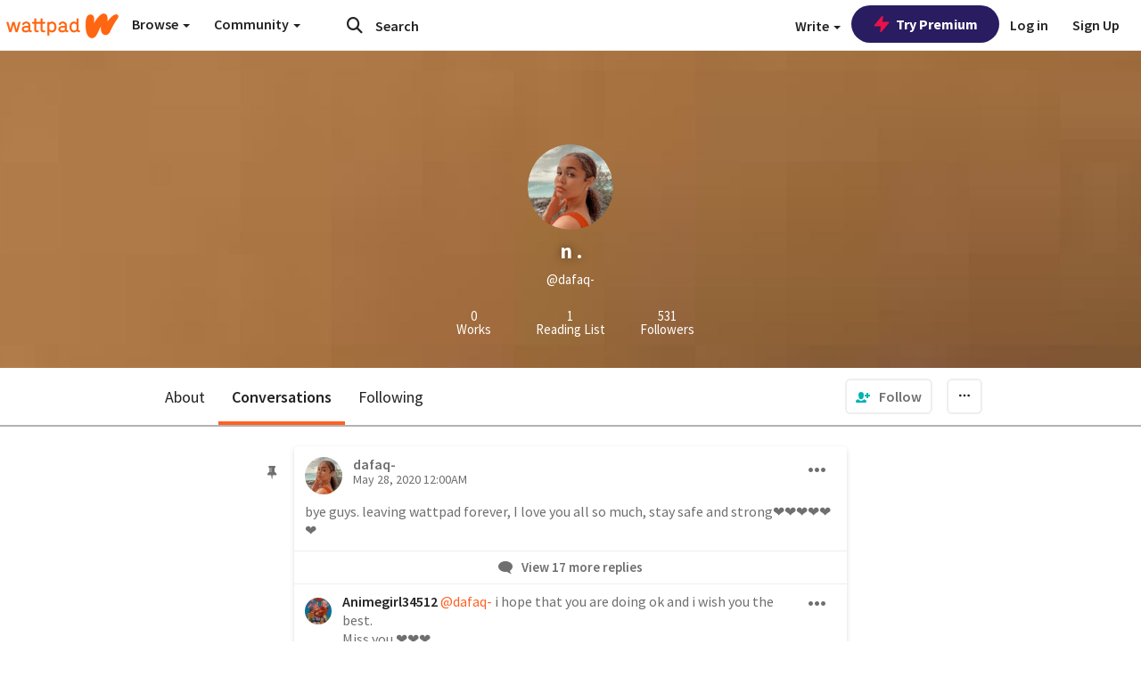

--- FILE ---
content_type: application/javascript;charset=utf-8
request_url: https://ase.clmbtech.com/message?cid=65973%3A3140&val_102=embed.wattpad.com&val_120=0&val_101=65973%3A3140&val_101=ctrt%3Aembed.wattpad.com&val_122=
body_size: 216
content:
$cr.cbkf("[{\"uuid\" : \"84a52b33-a4b2-4aef-9d64-1f92b1bdc908-61nk\", \"optout\" : \"null\", \"_col_sync\" : \"false\", \"error\" : \"invalid request!!!\", \"cl\" : \"null\", \"dmp_emhash\" : \"null\", \"dmp_phhash\" : \"null\" }]")

--- FILE ---
content_type: application/javascript
request_url: https://sync.springserve.com/usersync/jsonp?callback=callback
body_size: 197
content:
callback({'user_id': '37d3e182-1210-4f32-a823-5b180ca930ff'})